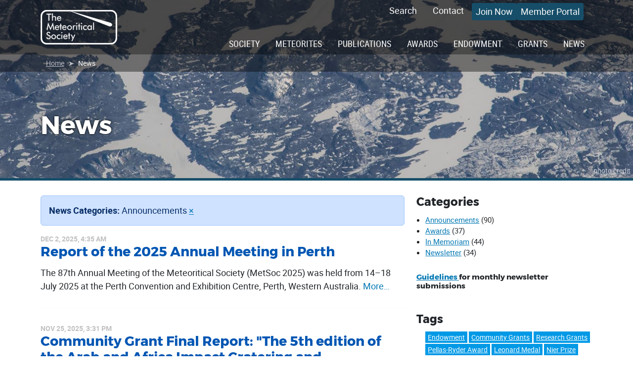

--- FILE ---
content_type: text/html; charset=UTF-8
request_url: https://meteoritical.org/news/news_categories/1641922310511/announcements
body_size: 5360
content:

<!DOCTYPE html>
<html lang="en">
	<head>
		

	<meta property="og:site_name" content="Meteoritical Society">
	<meta property="og:locale" content="en_US">
	<meta property="og:type" content="website">
	<meta property="og:title" content="News">
	<meta property="og:description" content="Latest announcements and updates.">
	<meta property="og:url" content="https://meteoritical.org/news">
	
<title>News :: Meteoritical Society</title>

<meta http-equiv="content-type" content="text/html; charset=UTF-8">
<meta name="description" content="Latest announcements and updates.">
<meta name="generator" content="Concrete CMS">
<meta name="msapplication-TileImage" content="https://meteoritical.org/application/files/4916/0408/4831/favicon-win8.png">
<link rel="shortcut icon" href="https://meteoritical.org/application/files/1616/0408/4843/favicon.ico" type="image/x-icon">
<link rel="icon" href="https://meteoritical.org/application/files/1616/0408/4843/favicon.ico" type="image/x-icon">
<link rel="apple-touch-icon" href="https://meteoritical.org/application/files/9616/0408/4837/favicon-iphone.png">
<script type="text/javascript">
    var CCM_DISPATCHER_FILENAME = "/index.php";
    var CCM_CID = 187;
    var CCM_EDIT_MODE = false;
    var CCM_ARRANGE_MODE = false;
    var CCM_IMAGE_PATH = "/concrete/images";
    var CCM_APPLICATION_URL = "https://meteoritical.org";
    var CCM_REL = "";
    var CCM_ACTIVE_LOCALE = "en_US";
    var CCM_USER_REGISTERED = false;
</script>

<script type="text/javascript">var stripe_publishable_key = 'pk_live_51HfQnSBM5Llrv9YdV0rsQjLEav1nfW0f0atAdXXWaTdxadO6CaEJ7jloVZOlxTnJBia4WO16JJSqkbwo5c4Iyngc002Dvbu1Sb'</script>
<link href="https://meteoritical.org/rss/news" rel="alternate" type="application/rss+xml">
<meta name="twitter:card" content="summary_large_image" />
<link href="/concrete/css/fontawesome/all.css?ccm_nocache=4ab62bc03b519445ab18057a375f2b2d5b7b3a19" rel="stylesheet" type="text/css" media="all">
<script type="text/javascript" src="/concrete/js/jquery.js?ccm_nocache=4ab62bc03b519445ab18057a375f2b2d5b7b3a19"></script>
<link href="/application/files/cache/css/6d8e5c9a68b0bb2aba2797b323cd256a9d533a60.css?ccm_nocache=4ab62bc03b519445ab18057a375f2b2d5b7b3a19" rel="stylesheet" type="text/css" media="all" data-source="/application/themes/meteoritical/css/app.css?ccm_nocache=4ab62bc03b519445ab18057a375f2b2d5b7b3a19">
<!-- Global site tag (gtag.js) - Google Analytics -->
<script async src="https://www.googletagmanager.com/gtag/js?id=UA-126209699-1"></script>
<script>
  window.dataLayer = window.dataLayer || [];
  function gtag(){dataLayer.push(arguments);}
  gtag('js', new Date());

  gtag('config', 'UA-126209699-1');
</script>		<meta name="viewport" content="width=device-width, initial-scale=1, shrink-to-fit=no">
	</head>

	<body>
		<div class="ccm-page ccm-page-id-187 page-type-page page-template-sidebar news ">
			<header class="site-header" style="background-image:url('https://meteoritical.org/application/files/1316/0135/2785/Manicouagan_Crater.jpg')"> 				<nav class="site-nav">
					<div class="container">
						<div class="navbar navbar-dark navbar-expand-md">
							<a class="navbar-brand" href="/"><img src="/application/themes/meteoritical/images/logo-header.svg" alt="Meteoritical Society" title="Home"></a>
							<button class="navbar-toggler" type="button" data-bs-toggle="collapse" data-bs-target="#core-nav-dropdown" aria-controls="core-nav-dropdown" aria-expanded="false" aria-label="Toggle navigation">
								<span class="navbar-toggler-icon"></span>
							</button>
							<div class="collapse navbar-collapse" id="core-nav-dropdown">
								

    <ul class="navbar-nav core-nav"><li class="nav-item dropdown"><a href="https://meteoritical.org/society" target="_self" class="nav-link">Society</a><div class="dropdown-menu"><a href="https://meteoritical.org/society/membership" target="_self" class="dropdown-item ">Membership</a><a href="https://meteoritical.org/society/leadership" target="_self" class="dropdown-item ">Leadership</a><a href="https://meteoritical.org/society/governance" target="_self" class="dropdown-item ">Governance</a><a href="https://meteoritical.org/society/history" target="_self" class="dropdown-item ">History</a><a href="https://meteoritical.org/society/annual-meetings" target="_self" class="dropdown-item ">Annual Meetings</a><a href="https://meteoritical.org/society/ed-scott-lecture-series" target="_self" class="dropdown-item ">Ed Scott Lecture Series</a><a href="https://meteoritical.org/society/affiliated-organizations" target="_self" class="dropdown-item ">Affiliated Organizations</a><a href="https://meteoritical.org/society/resources" target="_self" class="dropdown-item ">Resources</a><a href="https://meteoritical.org/society/logos" target="_self" class="dropdown-item ">Logos</a></div></li><li class="nav-item dropdown"><a href="https://meteoritical.org/meteorites" target="_self" class="nav-link">Meteorites</a><div class="dropdown-menu"><a href="https://meteoritical.org/meteorites/meteorite-names" target="_self" class="dropdown-item ">Meteorite Names</a><a href="https://meteoritical.org/meteorites/lunar-samples" target="_self" class="dropdown-item ">Lunar Samples</a><a href="https://meteoritical.org/meteorites/tektites" target="_self" class="dropdown-item ">Tektites</a><a href="https://meteoritical.org/meteorites/dust" target="_self" class="dropdown-item ">Dust</a></div></li><li class="nav-item dropdown"><a href="https://meteoritical.org/publications" target="_self" class="nav-link">Publications</a><div class="dropdown-menu"><a href="https://meteoritical.org/publications/meteoritics-and-planetary-science" target="_self" class="dropdown-item ">Meteoritics and Planetary Science</a><a href="https://meteoritical.org/publications/geochimica-et-cosmochimica-acta" target="_self" class="dropdown-item ">Geochimica et Cosmochimica Acta</a><a href="https://meteoritical.org/publications/meteoritical-bulletin" target="_self" class="dropdown-item ">The Meteoritical Bulletin</a><a href="https://meteoritical.org/publications/elements" target="_self" class="dropdown-item ">Elements</a><a href="https://meteoritical.org/publications/meteoritical-society-yearly-reports" target="_self" class="dropdown-item ">Meteoritical Society Yearly Reports</a><a href="https://meteoritical.org/publications/newsletter-submission-guidelines" target="_self" class="dropdown-item ">Monthly Newsletter Submission Guidelines</a></div></li><li class="nav-item dropdown"><a href="https://meteoritical.org/awards" target="_self" class="nav-link">Awards</a><div class="dropdown-menu"><a href="https://meteoritical.org/awards/leonard-medal" target="_self" class="dropdown-item ">Leonard Medal</a><a href="https://meteoritical.org/awards/barringer-award" target="_self" class="dropdown-item ">Barringer Award</a><a href="https://meteoritical.org/nier-prize" target="_self" class="dropdown-item ">Nier Prize</a><a href="https://meteoritical.org/awards/service-award" target="_self" class="dropdown-item ">Service Award</a><a href="https://meteoritical.org/awards/jessberger-award" target="_self" class="dropdown-item ">Jessberger Award</a><a href="https://meteoritical.org/awards/fellows" target="_self" class="dropdown-item ">Fellows</a><a href="https://meteoritical.org/awards/mckay-and-wiley-awards" target="_self" class="dropdown-item ">McKay and Wiley Awards</a><a href="https://meteoritical.org/awards/pellas-ryder-award" target="_self" class="dropdown-item ">Pellas-Ryder Award</a><a href="https://meteoritical.org/awards/annual-meeting-travel-awards" target="_self" class="dropdown-item ">Annual Meeting Travel Awards</a></div></li><li class="nav-item dropdown"><a href="https://meteoritical.org/endowment" target="_self" class="nav-link">Endowment</a><div class="dropdown-menu"><a href="https://meteoritical.org/endowment/general-endowment-fund" target="_self" class="dropdown-item ">General Endowment Fund and Grants</a><a href="https://meteoritical.org/endowment/individual-endowment-funds" target="_self" class="dropdown-item ">Individual Endowment Funds</a><a href="https://meteoritical.org/endowment/gifts-and-contributions" target="_self" class="dropdown-item ">Gifts and Contributions</a></div></li><li class="nav-item dropdown"><a href="https://meteoritical.org/grants" target="_self" class="nav-link">Grants</a><div class="dropdown-menu"><a href="https://meteoritical.org/grants/barringer-family-fund-meteorite-impact-research" target="_self" class="dropdown-item ">Barringer Fund</a></div></li><li class="nav-item active active"><a href="https://meteoritical.org/news" target="_self" class="nav-link">News</a></li></ul>
								<ul class="navbar-nav utility-nav">
									<li class="nav-item">
										<a class="nav-link" href="/search">Search</a>
									</li>
									<li class="nav-item">
										<a class="nav-link" href="/contact">Contact</a>
									</li>
									<li class="nav-item">
										<a class="nav-link btn btn-primary btn-sm" href="/join">Join Now</a>
									</li>
									<li class="nav-item">
										<a class="nav-link btn btn-primary btn-sm" href="/membership">Member Portal</a>
									</li>
								</ul>
							</div>
						</div>
					</div>
				</nav>
				<a class="photo-credit-link" href="/photo-credits">photo credit</a>

	<nav class="path-nav">
		<div class="container">
			<ol class="breadcrumb"><li class="breadcrumb-item"><a href="https://meteoritical.org/" target="_self">Home</a></li><li class="breadcrumb-item active" aria-current="page">News</li></ol>		</div>
	</nav>
		<div class="page-title container">
		<h1>News</h1>
	</div>
</header> 
<main>
	<article class="container">
		<div class="row">
			<div class="col">
				

    	<div class="posts-list">
					<div class="alert alert-primary alert-dismissible" role="alert">
				<strong>News Categories:</strong> Announcements				<a href="https://meteoritical.org/news" class="close" aria-label="Remove Filter">
					<span aria-hidden="true">×</span>
				</a>
			</div>
		
		
			<a href="https://meteoritical.org/news/report-2025-annual-meeting-perth" target="_self" class="post compound">
				<div class="post-meta">
					<div class="post-date">Dec 2, 2025, 4:35 AM</div>
				</div>
				<h2 class="indicator">Report of the 2025 Annual Meeting in Perth</h2>
				<div class="post-media">
										<p class="post-description">
						The 87th Annual Meeting of the Meteoritical Society (MetSoc 2025) was held from 14–18 July 2025 at the Perth Convention and Exhibition Centre, Perth, Western Australia.						<span class="post-more">More…</span>
					</p>
				</div>
			</a>
			<hr />
		
			<a href="https://meteoritical.org/news/final-grant-report-5th-edition-arab-and-africa-impact-cratering-and-astrogeology-conference" target="_self" class="post compound">
				<div class="post-meta">
					<div class="post-date">Nov 25, 2025, 3:31 PM</div>
				</div>
				<h2 class="indicator">Community Grant Final Report: &quot;The 5th edition of the Arab and Africa Impact Cratering and Astrogeology Conference&quot;</h2>
				<div class="post-media">
											<div class="post-thumbnail">
							<img src="https://meteoritical.org/application/files/thumbnails/ws_sm/2017/6410/6560/Picture1.webp" alt="Picture1" width="576" height="576">						</div>
										<p class="post-description">
						Final report for community grant submitted by Marian Sapah, University of Ghana						<span class="post-more">More…</span>
					</p>
				</div>
			</a>
			<hr />
		
			<a href="https://meteoritical.org/news/final-grant-report-genesis-mafic-granophyre-impact-melt-rock-vredefort-impact-structure-south-africa" target="_self" class="post compound">
				<div class="post-meta">
					<div class="post-date">Nov 25, 2025, 3:26 PM</div>
				</div>
				<h2 class="indicator">Research Grant Final Report: &quot;Genesis of the Mafic Granophyre impact melt rock, Vredefort impact structure, South Africa&quot;</h2>
				<div class="post-media">
										<p class="post-description">
						Final report for research grant submitted by Yeimmy Alejandra Gutierrez Pardo, University of Brazil						<span class="post-more">More…</span>
					</p>
				</div>
			</a>
			<hr />
		
			<a href="https://meteoritical.org/news/research-grant-final-report-impacting-exotic-ices" target="_self" class="post compound">
				<div class="post-meta">
					<div class="post-date">Nov 10, 2025, 2:28 PM</div>
				</div>
				<h2 class="indicator">Research Grant Final Report: &quot;Impacting Exotic Ices&quot;</h2>
				<div class="post-media">
										<p class="post-description">
						Final report submitted by Dr. Luke Alesbrook, University of Kent						<span class="post-more">More…</span>
					</p>
				</div>
			</a>
			<hr />
		
			<a href="https://meteoritical.org/news/community-grant-report-student-travel-funding-9th-planetary-defense-conference" target="_self" class="post compound">
				<div class="post-meta">
					<div class="post-date">Oct 10, 2025, 12:58 PM</div>
				</div>
				<h2 class="indicator">Community Grant Report: &quot;Student Travel Funding for the 9th Planetary Defense Conference&quot;</h2>
				<div class="post-media">
											<div class="post-thumbnail">
							<img src="https://meteoritical.org/application/files/thumbnails/ws_sm/6817/6011/9315/PDC.webp" alt="PDC" width="576" height="576">						</div>
										<p class="post-description">
						Final report of project submitted by Terik Daly, Johns Hopkins University						<span class="post-more">More…</span>
					</p>
				</div>
			</a>
			<hr />
		
			<a href="https://meteoritical.org/news/statement-nominated-vice-president-sara-russell" target="_self" class="post compound">
				<div class="post-meta">
					<div class="post-date">Sep 30, 2025, 3:28 AM</div>
				</div>
				<h2 class="indicator">Statement from Nominated Vice-President Sara Russell</h2>
				<div class="post-media">
										<p class="post-description">
						This is the statement written by the nominated Vice-President Sara Russell, who is nominated to begin the role of Vice-President in January 2027.						<span class="post-more">More…</span>
					</p>
				</div>
			</a>
			<hr />
		
			<a href="https://meteoritical.org/news/slate-nominated-officers-and-councilors-2027" target="_self" class="post compound">
				<div class="post-meta">
					<div class="post-date">Sep 30, 2025, 2:49 AM</div>
				</div>
				<h2 class="indicator">Slate of Nominated Officers and Councilors for 2027</h2>
				<div class="post-media">
										<p class="post-description">
						The slate of Officers and Councilors put forward by the Nominating Committee is announced. These candidates would start their positions in 2027.						<span class="post-more">More…</span>
					</p>
				</div>
			</a>
			<hr />
		
			<a href="https://meteoritical.org/news/meteorites-and-early-solar-system-iii" target="_self" class="post compound">
				<div class="post-meta">
					<div class="post-date">Sep 16, 2025, 7:20 AM</div>
				</div>
				<h2 class="indicator">Meteorites and the Early Solar System III</h2>
				<div class="post-media">
										<p class="post-description">
						Join the Meteorites and the Early Solar System III Community						<span class="post-more">More…</span>
					</p>
				</div>
			</a>
			<hr />
		
			<a href="https://meteoritical.org/news/five-new-meteoritical-society-community-grants-awarded" target="_self" class="post compound">
				<div class="post-meta">
					<div class="post-date">Jul 31, 2025, 10:27 AM</div>
				</div>
				<h2 class="indicator">Five new Meteoritical Society  Community Grants Awarded</h2>
				<div class="post-media">
										<p class="post-description">
						Five new Meteoritical Society  Community Grants Awarded						<span class="post-more">More…</span>
					</p>
				</div>
			</a>
			<hr />
		
			<a href="https://meteoritical.org/news/five-new-meteoritical-society-research-grants-awarded" target="_self" class="post compound">
				<div class="post-meta">
					<div class="post-date">Jul 31, 2025, 10:12 AM</div>
				</div>
				<h2 class="indicator">Five new Meteoritical Society  Research Grants Awarded</h2>
				<div class="post-media">
										<p class="post-description">
						Five new Meteoritical Society  Research Grants Awarded						<span class="post-more">More…</span>
					</p>
				</div>
			</a>
			<hr />
		
		<div class="ccm-pagination-wrapper"><ul class="pagination"><li class="page-item prev disabled"><span class="page-link">Newer →</span></li><li class="page-item active"><span class="page-link">1 <span class="visually-hidden">(current)</span></span></li><li class="page-item"><a class="page-link" href="/news/news_categories/1641922310511/announcements?ccm_paging_p_b3339=2&amp;ccm_order_by_b3339=cv.cvDatePublic&amp;ccm_order_by_direction_b3339=desc">2</a></li><li class="page-item"><a class="page-link" href="/news/news_categories/1641922310511/announcements?ccm_paging_p_b3339=3&amp;ccm_order_by_b3339=cv.cvDatePublic&amp;ccm_order_by_direction_b3339=desc">3</a></li><li class="page-item"><a class="page-link" href="/news/news_categories/1641922310511/announcements?ccm_paging_p_b3339=4&amp;ccm_order_by_b3339=cv.cvDatePublic&amp;ccm_order_by_direction_b3339=desc">4</a></li><li class="page-item"><a class="page-link" href="/news/news_categories/1641922310511/announcements?ccm_paging_p_b3339=5&amp;ccm_order_by_b3339=cv.cvDatePublic&amp;ccm_order_by_direction_b3339=desc">5</a></li><li class="page-item"><a class="page-link" href="/news/news_categories/1641922310511/announcements?ccm_paging_p_b3339=6&amp;ccm_order_by_b3339=cv.cvDatePublic&amp;ccm_order_by_direction_b3339=desc">6</a></li><li class="page-item"><a class="page-link" href="/news/news_categories/1641922310511/announcements?ccm_paging_p_b3339=7&amp;ccm_order_by_b3339=cv.cvDatePublic&amp;ccm_order_by_direction_b3339=desc">7</a></li><li class="page-item"><a class="page-link" href="/news/news_categories/1641922310511/announcements?ccm_paging_p_b3339=8&amp;ccm_order_by_b3339=cv.cvDatePublic&amp;ccm_order_by_direction_b3339=desc">8</a></li><li class="page-item"><a class="page-link" href="/news/news_categories/1641922310511/announcements?ccm_paging_p_b3339=9&amp;ccm_order_by_b3339=cv.cvDatePublic&amp;ccm_order_by_direction_b3339=desc">9</a></li><li class="page-item next"><a class="page-link" href="/news/news_categories/1641922310511/announcements?ccm_paging_p_b3339=2&amp;ccm_order_by_b3339=cv.cvDatePublic&amp;ccm_order_by_direction_b3339=desc" rel="next">← Older</a></li></ul></div>	</div>

			</div>
			<aside class="sidebar col-md-4">
				

    <div class="posts-filter"><h2>Categories</h2><ul><li class=""><a href="https://meteoritical.org/news/news_categories/1641922310511/announcements">Announcements</a> (90)</li><li class=""><a href="https://meteoritical.org/news/news_categories/1641922338771/awards">Awards</a> (37)</li><li class=""><a href="https://meteoritical.org/news/news_categories/1601957829185/in_memoriam">In Memoriam</a> (44)</li><li class=""><a href="https://meteoritical.org/news/news_categories/1691612268701/newsletter">Newsletter</a> (34)</li></ul></div>


    <h4><a href="https://meteoritical.org/publications/newsletter-submission-guidelines">Guidelines </a>for monthly newsletter submissions</h4>

<p>&nbsp;</p>



    
	<div class="posts-filter">
					<h2>Tags</h2>
							<ul class="tag-cloud">
									<li >
						<a href="https://meteoritical.org/news/news_tags/298/endowment" class="common" >
							Endowment						</a>
					</li>
									<li >
						<a href="https://meteoritical.org/news/news_tags/313/community_grants" class="common" >
							Community Grants						</a>
					</li>
									<li >
						<a href="https://meteoritical.org/news/news_tags/312/research_grants" class="common" >
							Research Grants						</a>
					</li>
									<li >
						<a href="https://meteoritical.org/news/news_tags/5/pellas_ryder_award" class="common" >
							Pellas-Ryder Award						</a>
					</li>
									<li >
						<a href="https://meteoritical.org/news/news_tags/6/leonard_medal" class="common" >
							Leonard Medal						</a>
					</li>
									<li >
						<a href="https://meteoritical.org/news/news_tags/7/nier_prize" class="common" >
							Nier Prize						</a>
					</li>
									<li >
						<a href="https://meteoritical.org/news/news_tags/10/service_award" class="common" >
							Service Award						</a>
					</li>
									<li >
						<a href="https://meteoritical.org/news/news_tags/32/meetings" class="common" >
							Meetings						</a>
					</li>
									<li >
						<a href="https://meteoritical.org/news/news_tags/4/barringer_award" class="common" >
							Barringer Award						</a>
					</li>
									<li >
						<a href="https://meteoritical.org/news/news_tags/11/wiley_awards" class="common" >
							Wiley Awards						</a>
					</li>
									<li >
						<a href="https://meteoritical.org/news/news_tags/297/mckay" class="common" >
							McKay						</a>
					</li>
									<li >
						<a href="https://meteoritical.org/news/news_tags/8/jessberger_award" class="common" >
							Jessberger Award						</a>
					</li>
									<li >
						<a href="https://meteoritical.org/news/news_tags/315/fellows" class="uncommon" >
							Fellows						</a>
					</li>
									<li >
						<a href="https://meteoritical.org/news/news_tags/299/newsletter" class="uncommon" >
							Newsletter						</a>
					</li>
									<li >
						<a href="https://meteoritical.org/news/news_tags/314/gca" class="very-uncommon" >
							GCA						</a>
					</li>
							</ul>
			</div>



    
	<div class="posts-filter">
					<h2>Archives</h2>
							<select onchange="window.location=this.value" class="custom-select">
				<option value="https://meteoritical.org/news">All Months</option>
									<option value="https://meteoritical.org/news/2026/01" >
						January 2026					</option>
									<option value="https://meteoritical.org/news/2025/12" >
						December 2025					</option>
									<option value="https://meteoritical.org/news/2025/11" >
						November 2025					</option>
									<option value="https://meteoritical.org/news/2025/10" >
						October 2025					</option>
									<option value="https://meteoritical.org/news/2025/09" >
						September 2025					</option>
									<option value="https://meteoritical.org/news/2025/08" >
						August 2025					</option>
									<option value="https://meteoritical.org/news/2025/07" >
						July 2025					</option>
									<option value="https://meteoritical.org/news/2025/06" >
						June 2025					</option>
									<option value="https://meteoritical.org/news/2025/05" >
						May 2025					</option>
									<option value="https://meteoritical.org/news/2025/04" >
						April 2025					</option>
									<option value="https://meteoritical.org/news/2025/03" >
						March 2025					</option>
									<option value="https://meteoritical.org/news/2025/02" >
						February 2025					</option>
									<option value="https://meteoritical.org/news/2025/01" >
						January 2025					</option>
									<option value="https://meteoritical.org/news/2024/12" >
						December 2024					</option>
									<option value="https://meteoritical.org/news/2024/11" >
						November 2024					</option>
									<option value="https://meteoritical.org/news/2024/10" >
						October 2024					</option>
									<option value="https://meteoritical.org/news/2024/09" >
						September 2024					</option>
									<option value="https://meteoritical.org/news/2024/08" >
						August 2024					</option>
									<option value="https://meteoritical.org/news/2024/07" >
						July 2024					</option>
									<option value="https://meteoritical.org/news/2024/06" >
						June 2024					</option>
									<option value="https://meteoritical.org/news/2024/05" >
						May 2024					</option>
									<option value="https://meteoritical.org/news/2024/04" >
						April 2024					</option>
									<option value="https://meteoritical.org/news/2024/03" >
						March 2024					</option>
									<option value="https://meteoritical.org/news/2024/02" >
						February 2024					</option>
									<option value="https://meteoritical.org/news/2024/01" >
						January 2024					</option>
									<option value="https://meteoritical.org/news/2023/12" >
						December 2023					</option>
									<option value="https://meteoritical.org/news/2023/11" >
						November 2023					</option>
									<option value="https://meteoritical.org/news/2023/10" >
						October 2023					</option>
									<option value="https://meteoritical.org/news/2023/09" >
						September 2023					</option>
									<option value="https://meteoritical.org/news/2023/08" >
						August 2023					</option>
									<option value="https://meteoritical.org/news/2023/07" >
						July 2023					</option>
									<option value="https://meteoritical.org/news/2023/06" >
						June 2023					</option>
									<option value="https://meteoritical.org/news/2023/05" >
						May 2023					</option>
									<option value="https://meteoritical.org/news/2023/04" >
						April 2023					</option>
									<option value="https://meteoritical.org/news/2023/03" >
						March 2023					</option>
									<option value="https://meteoritical.org/news/2023/02" >
						February 2023					</option>
									<option value="https://meteoritical.org/news/2023/01" >
						January 2023					</option>
									<option value="https://meteoritical.org/news/2022/11" >
						November 2022					</option>
									<option value="https://meteoritical.org/news/2022/07" >
						July 2022					</option>
									<option value="https://meteoritical.org/news/2022/02" >
						February 2022					</option>
									<option value="https://meteoritical.org/news/2022/01" >
						January 2022					</option>
									<option value="https://meteoritical.org/news/2021/12" >
						December 2021					</option>
									<option value="https://meteoritical.org/news/2021/11" >
						November 2021					</option>
									<option value="https://meteoritical.org/news/2021/10" >
						October 2021					</option>
									<option value="https://meteoritical.org/news/2021/09" >
						September 2021					</option>
									<option value="https://meteoritical.org/news/2021/07" >
						July 2021					</option>
									<option value="https://meteoritical.org/news/2021/06" >
						June 2021					</option>
									<option value="https://meteoritical.org/news/2021/05" >
						May 2021					</option>
									<option value="https://meteoritical.org/news/2021/04" >
						April 2021					</option>
									<option value="https://meteoritical.org/news/2021/03" >
						March 2021					</option>
									<option value="https://meteoritical.org/news/2021/02" >
						February 2021					</option>
									<option value="https://meteoritical.org/news/2021/01" >
						January 2021					</option>
									<option value="https://meteoritical.org/news/2020/12" >
						December 2020					</option>
									<option value="https://meteoritical.org/news/2020/10" >
						October 2020					</option>
									<option value="https://meteoritical.org/news/2020/09" >
						September 2020					</option>
									<option value="https://meteoritical.org/news/2020/08" >
						August 2020					</option>
									<option value="https://meteoritical.org/news/2020/06" >
						June 2020					</option>
									<option value="https://meteoritical.org/news/2020/05" >
						May 2020					</option>
									<option value="https://meteoritical.org/news/2020/04" >
						April 2020					</option>
									<option value="https://meteoritical.org/news/2020/03" >
						March 2020					</option>
									<option value="https://meteoritical.org/news/2020/02" >
						February 2020					</option>
									<option value="https://meteoritical.org/news/2019/10" >
						October 2019					</option>
									<option value="https://meteoritical.org/news/2019/06" >
						June 2019					</option>
									<option value="https://meteoritical.org/news/2019/05" >
						May 2019					</option>
									<option value="https://meteoritical.org/news/2018/09" >
						September 2018					</option>
									<option value="https://meteoritical.org/news/2018/06" >
						June 2018					</option>
									<option value="https://meteoritical.org/news/2018/05" >
						May 2018					</option>
									<option value="https://meteoritical.org/news/2018/04" >
						April 2018					</option>
									<option value="https://meteoritical.org/news/2018/02" >
						February 2018					</option>
									<option value="https://meteoritical.org/news/2018/01" >
						January 2018					</option>
									<option value="https://meteoritical.org/news/2017/11" >
						November 2017					</option>
									<option value="https://meteoritical.org/news/2017/09" >
						September 2017					</option>
									<option value="https://meteoritical.org/news/2017/06" >
						June 2017					</option>
									<option value="https://meteoritical.org/news/2016/07" >
						July 2016					</option>
									<option value="https://meteoritical.org/news/2016/06" >
						June 2016					</option>
									<option value="https://meteoritical.org/news/2016/04" >
						April 2016					</option>
									<option value="https://meteoritical.org/news/2015/11" >
						November 2015					</option>
									<option value="https://meteoritical.org/news/2015/07" >
						July 2015					</option>
									<option value="https://meteoritical.org/news/2015/06" >
						June 2015					</option>
									<option value="https://meteoritical.org/news/2015/03" >
						March 2015					</option>
							</select>
			</div>

			</aside>
		</div>
	</article>
</main>

			<footer class="footer site-footer mt-auto blue">
				<div class="container">
					<div class="row">
						<div class="col-md footer-feature">
							

    <h2 class="h3">Join the Meteoritical Society</h2>

<p>Membership connects you to scientists and amateur enthusiasts from around the world, and gives you access to the latest published research. If you support meteoritics, you&#39;re eligible. Membership categories include special rates for students, retirees and developing countries.</p>

<p><a class="btn btn-primary" href="https://meteoritical.org/society/membership">Get More Information</a></p>

						</div>
						<div class="col-md footer-news">
							

    <h2 class="h3">Latest News</h2>



    	<ul>
					<li>
				<small>Dec 2, 2025, 4:35 AM</small>
				<a href="https://meteoritical.org/news/report-2025-annual-meeting-perth" target="_self" class="post">Report of the 2025 Annual Meeting in Perth</h2></a>
			</li>
					<li>
				<small>Nov 25, 2025, 3:31 PM</small>
				<a href="https://meteoritical.org/news/final-grant-report-5th-edition-arab-and-africa-impact-cratering-and-astrogeology-conference" target="_self" class="post">Community Grant Final Report: &quot;The 5th edition of the Arab and Africa Impact Cratering and Astrogeology Conference&quot;</h2></a>
			</li>
					<li>
				<small>Nov 25, 2025, 3:26 PM</small>
				<a href="https://meteoritical.org/news/final-grant-report-genesis-mafic-granophyre-impact-melt-rock-vredefort-impact-structure-south-africa" target="_self" class="post">Research Grant Final Report: &quot;Genesis of the Mafic Granophyre impact melt rock, Vredefort impact structure, South Africa&quot;</h2></a>
			</li>
					<li>
				<small>Nov 10, 2025, 2:28 PM</small>
				<a href="https://meteoritical.org/news/research-grant-final-report-impacting-exotic-ices" target="_self" class="post">Research Grant Final Report: &quot;Impacting Exotic Ices&quot;</h2></a>
			</li>
			</ul>

						</div>
						<div class="col-md footer-connect">
							<img class="footer-logo" src="/application/themes/meteoritical/images/logo-header.svg" alt="The Meteoritical Society">
							

    <ul>
	<li><a href="https://twitter.com/MeteoriticalSoc">Twitter</a></li>
	<li><a href="https://www.instagram.com/meteoriticalsociety/">Instagram</a></li>
	<li><a href="https://www.facebook.com/profile.php?id=100067441583743">Facebook</a></li>
	<li><a href="https://www.linkedin.com/company/meteoritical-society/">LinkedIn</a></li>
	<li><a href="https://youtube.com/@MeteoriticalSociety">YouTube</a></li>
</ul>

							<small>
								<a href="/privacy">Privacy Policy</a> | <a href="/photo-credits">Photo Credits</a><br>
								&copy; 2005-<script type="text/javascript">document.write(new Date().getFullYear());</script> The Meteoritical Society
							</small>
						</div>
					</div>
				</div>
			</footer>
		</div> 		<script type="text/javascript" src="/concrete/js/vue.js?ccm_nocache=4ab62bc03b519445ab18057a375f2b2d5b7b3a19"></script>
<script type="text/javascript" src="/concrete/js/bootstrap.js?ccm_nocache=13cb31f76c7b8d2dcb1b7636bffc402f3f28f1a4"></script>
<script type="text/javascript" src="/concrete/js/moment.js?ccm_nocache=4ab62bc03b519445ab18057a375f2b2d5b7b3a19"></script>
<script type="text/javascript" src="/application/files/cache/js/89cf005458f5e57c9d13f528133c69fa8223b8f8.js?ccm_nocache=4ab62bc03b519445ab18057a375f2b2d5b7b3a19" data-source="/ccm/assets/localization/moment/js /application/themes/meteoritical/js/app.js?ccm_nocache=4ab62bc03b519445ab18057a375f2b2d5b7b3a19"></script>
	</body>
</html>

--- FILE ---
content_type: image/svg+xml
request_url: https://meteoritical.org/application/themes/meteoritical/images/logo-header.svg
body_size: 7453
content:
<svg xmlns="http://www.w3.org/2000/svg" viewBox="0 0 501 226.08">
  <path d="M488.88 12.54A39.12 39.12 0 0 0 460.7.5H40.3a39.12 39.12 0 0 0-28.18 12.04A41.4 41.4 0 0 0 .5 41.42v143.24a41.4 41.4 0 0 0 11.62 28.88 39.12 39.12 0 0 0 28.18 12.04h420.4a39.12 39.12 0 0 0 28.18-12.04 41.4 41.4 0 0 0 11.62-28.88V41.43a41.4 41.4 0 0 0-11.62-28.89zm2.57 28.89v143.23a32.35 32.35 0 0 1-9.04 22.59 30.14 30.14 0 0 1-21.71 9.28H40.3a30.14 30.14 0 0 1-21.7-9.28 32.35 32.35 0 0 1-9.04-22.6V41.43a32.36 32.36 0 0 1 9.04-22.58 30.14 30.14 0 0 1 21.7-9.29h156.84l249.16 96.01.66.28.37.14.2.08.43.15.46.15 1.1.32.5.13.42.1.47.1.7.13.53.08.54.07.46.05.37.03.75.04.68.02h.37l.75-.02.6-.04.53-.06.54-.06.6-.1.38-.08.6-.13.68-.18.68-.22.6-.21.7-.3.55-.28.48-.26.46-.28.6-.4.47-.37.52-.46.37-.36.43-.49.52-.68.4-.64.27-.5.28-.65.2-.6.2-.79.12-.75.05-.69v-.67l-.05-.72-.05-.36-.1-.52-.17-.7-.13-.46-.13-.35-.2-.53-.26-.58-.33-.65-.66-1.08-.39-.55-.27-.35-.85-1-1.02-1-.72-.64-.99-.77-.56-.4-.6-.39-.8-.48-.52-.28-.46-.25-.6-.29-.95-.41-.74-.3-.9-.3-1.62-.47L200.9 9.55h259.8a30.14 30.14 0 0 1 21.7 9.28 32.35 32.35 0 0 1 9.04 22.6zM202.49 203.41l7.57-16.36-10.96-25.17h5.52l8.12 20.05 8.6-20.05h5.26l-18.73 41.53m-23.44-37.6h-5.12v-3.93h5.12v-11.26h4.88v11.26h5.13v3.94h-5.13v23.98h-4.88zm-7.93 10.75h-22.12v.43a10.2 10.2 0 0 0 2.56 7.24 8.69 8.69 0 0 0 6.69 2.76 8.87 8.87 0 0 0 5.06-1.51 13.18 13.18 0 0 0 4-4.56l3.62 2.43a13.98 13.98 0 0 1-12.93 7.64 13.48 13.48 0 0 1-10.31-4.21q-3.94-4.22-3.94-11.05a15.12 15.12 0 0 1 3.9-10.74 13.14 13.14 0 0 1 10.05-4.17 12.63 12.63 0 0 1 9.8 3.97q3.61 3.96 3.62 10.83zm-5.12-3.87a8.03 8.03 0 0 0-2.46-5.7 8.68 8.68 0 0 0-6.05-2 8.17 8.17 0 0 0-8.49 7.7zm-34.7 17.1v-27.91h4.82v27.92zm-1.12-41.37a3.37 3.37 0 0 1 1.02-2.45 3.41 3.41 0 0 1 2.5-1.02 3.32 3.32 0 0 1 2.45 1.04 3.44 3.44 0 0 1 1.02 2.5 3.28 3.28 0 0 1-1.01 2.43 3.32 3.32 0 0 1-2.47 1.01 3.4 3.4 0 0 1-2.49-1 3.37 3.37 0 0 1-1.02-2.5zm-5.77 34.76v5.55a14.76 14.76 0 0 1-4.26 1.7 22.02 22.02 0 0 1-5.1.56 13.8 13.8 0 0 1-10.42-4.1q-3.95-4.11-3.95-10.78a15.15 15.15 0 0 1 4.1-10.97 13.83 13.83 0 0 1 10.45-4.26 21.03 21.03 0 0 1 4.53.5 18.95 18.95 0 0 1 4.17 1.42v5.13a15.81 15.81 0 0 0-3.78-1.82 12.93 12.93 0 0 0-3.97-.62 9.98 9.98 0 0 0-7.54 2.94 10.82 10.82 0 0 0-2.83 7.83 9.85 9.85 0 0 0 2.85 7.2 9.65 9.65 0 0 0 7.15 2.9 12.14 12.14 0 0 0 4.24-.76 18.3 18.3 0 0 0 4.36-2.42zm-59.21-7.26a15.12 15.12 0 0 1 1.12-5.81 15.2 15.2 0 0 1 8.21-8.12 15.55 15.55 0 0 1 5.86-1.11 15.04 15.04 0 0 1 5.78 1.12 15.64 15.64 0 0 1 4.96 3.3 14.27 14.27 0 0 1 3.3 4.84 15.04 15.04 0 0 1 1.13 5.78 14.81 14.81 0 0 1-1.13 5.74 14.36 14.36 0 0 1-3.3 4.8 15.75 15.75 0 0 1-4.99 3.37 14.76 14.76 0 0 1-5.75 1.15A15.16 15.16 0 0 1 75 186.56a15.55 15.55 0 0 1-3.3-4.87 14.8 14.8 0 0 1-1.13-5.77zm5.06 0a10.4 10.4 0 0 0 2.96 7.48 9.62 9.62 0 0 0 7.17 3.07 9.48 9.48 0 0 0 7.12-3.07 11.04 11.04 0 0 0 0-14.97 9.88 9.88 0 0 0-14.3 0 10.38 10.38 0 0 0-2.95 7.49zm-18.19-10.93a15.21 15.21 0 0 1 6.58 4.94 12.24 12.24 0 0 1 2.21 7.29 13.14 13.14 0 0 1-3.91 9.93q-3.92 3.77-10.4 3.77a14.26 14.26 0 0 1-8.85-2.7 13.36 13.36 0 0 1-4.81-7.67l4.81-2.39a12.04 12.04 0 0 0 3.22 6.15 7.95 7.95 0 0 0 5.63 2.1 9.12 9.12 0 0 0 6.47-2.3 7.83 7.83 0 0 0 2.47-6 8.22 8.22 0 0 0-1.72-5.2 13.13 13.13 0 0 0-5.2-3.74l-5.43-2.33a15.35 15.35 0 0 1-6.64-4.79 11.37 11.37 0 0 1-2.18-7 10.02 10.02 0 0 1 3.54-7.88 13.17 13.17 0 0 1 9.03-3.11 13.66 13.66 0 0 1 6.96 1.7 11.51 11.51 0 0 1 4.6 5.05l-4.4 2.8a11.4 11.4 0 0 0-3.36-3.86 7.32 7.32 0 0 0-4.2-1.27 6.79 6.79 0 0 0-4.9 1.84 6.58 6.58 0 0 0-.44 8.77 12.1 12.1 0 0 0 4.54 3.09zm286.92-35.1v-47.3h4.88v47.3zm-9.8-27.93v27.92h-4.62v-5.07a12.08 12.08 0 0 1-4.3 4.65 10.9 10.9 0 0 1-5.84 1.6 12.31 12.31 0 0 1-9.68-4.13c-2.45-2.75-3.68-6.4-3.68-10.94q0-6.88 3.57-10.96a12.04 12.04 0 0 1 9.55-4.07 11.43 11.43 0 0 1 6.08 1.57 11.25 11.25 0 0 1 4.17 4.68v-5.25zm-4.62 14.23a10.98 10.98 0 0 0-2.59-7.62 9.53 9.53 0 0 0-13.43-.23q-2.42 2.66-2.42 7.42 0 5.06 2.43 7.8a8.7 8.7 0 0 0 6.88 2.75 8.59 8.59 0 0 0 6.7-2.67q2.42-2.67 2.43-7.45zm-28.02 7.07v5.55a14.76 14.76 0 0 1-4.26 1.7 22 22 0 0 1-5.1.56 13.8 13.8 0 0 1-10.42-4.1q-3.95-4.1-3.95-10.78a15.15 15.15 0 0 1 4.1-10.96 13.83 13.83 0 0 1 10.45-4.26 21.02 21.02 0 0 1 4.53.49 18.9 18.9 0 0 1 4.16 1.42v5.14a15.77 15.77 0 0 0-3.78-1.83 12.97 12.97 0 0 0-3.96-.62 9.98 9.98 0 0 0-7.54 2.95 10.82 10.82 0 0 0-2.84 7.82 9.85 9.85 0 0 0 2.86 7.2 9.65 9.65 0 0 0 7.15 2.9 12.14 12.14 0 0 0 4.24-.76 18.27 18.27 0 0 0 4.36-2.42zm-36.3 6.62v-27.92h4.82v27.92zm-1.13-41.37a3.37 3.37 0 0 1 1.02-2.46 3.41 3.41 0 0 1 2.49-1.02 3.32 3.32 0 0 1 2.46 1.04 3.44 3.44 0 0 1 1.02 2.5 3.29 3.29 0 0 1-1.01 2.44 3.32 3.32 0 0 1-2.47 1 3.47 3.47 0 0 1-3.51-3.5zm-14.56 17.39h-5.12v-3.94h5.12V90.7h4.89v11.26h5.12v3.94h-5.12v23.98h-4.89zm-15.62 23.98v-27.92h4.83v27.92zm-1.12-41.37a3.37 3.37 0 0 1 1.02-2.46 3.41 3.41 0 0 1 2.49-1.02 3.32 3.32 0 0 1 2.46 1.04 3.44 3.44 0 0 1 1.02 2.5 3.28 3.28 0 0 1-1.01 2.44 3.32 3.32 0 0 1-2.47 1 3.47 3.47 0 0 1-3.51-3.5zm-20.98 41.37v-27.92h4.23v5.81a14.78 14.78 0 0 1 4.1-5.2 8.81 8.81 0 0 1 5.27-1.55 9.59 9.59 0 0 1 1.65.13 11.44 11.44 0 0 1 1.58.41l-1.58 4.31a11.64 11.64 0 0 0-1.56-.41 8.44 8.44 0 0 0-1.4-.14 6.45 6.45 0 0 0-5.67 2.73q-1.9 2.73-1.9 8.23v13.6zM174.34 116a15.14 15.14 0 0 1 1.12-5.81 15.2 15.2 0 0 1 8.21-8.11 15.52 15.52 0 0 1 5.86-1.12 15.04 15.04 0 0 1 5.78 1.13 15.63 15.63 0 0 1 4.96 3.3 14.29 14.29 0 0 1 3.3 4.83 15.04 15.04 0 0 1 1.12 5.78 14.8 14.8 0 0 1-1.12 5.75 14.38 14.38 0 0 1-3.3 4.8 15.74 15.74 0 0 1-4.99 3.36 14.75 14.75 0 0 1-5.75 1.16 15.16 15.16 0 0 1-10.76-4.43 15.55 15.55 0 0 1-3.3-4.87 14.82 14.82 0 0 1-1.13-5.77zm5.06 0a10.4 10.4 0 0 0 2.96 7.49 9.62 9.62 0 0 0 7.17 3.06 9.48 9.48 0 0 0 7.12-3.06 11.04 11.04 0 0 0 0-14.98 9.88 9.88 0 0 0-14.3 0 10.38 10.38 0 0 0-2.95 7.49zm-10.01.64h-22.12v.43a10.2 10.2 0 0 0 2.56 7.24 8.7 8.7 0 0 0 6.7 2.75 8.87 8.87 0 0 0 5.05-1.5 13.18 13.18 0 0 0 4-4.57l3.63 2.44a13.98 13.98 0 0 1-12.94 7.63 13.48 13.48 0 0 1-10.3-4.2q-3.94-4.22-3.94-11.05a15.12 15.12 0 0 1 3.9-10.74 13.14 13.14 0 0 1 10.04-4.17 12.63 12.63 0 0 1 9.81 3.96q3.61 3.97 3.62 10.83zm-5.12-3.87a8.04 8.04 0 0 0-2.46-5.7 8.68 8.68 0 0 0-6.05-2 8.17 8.17 0 0 0-8.49 7.7zm-35.24-6.88h-5.13v-3.93h5.13V90.7h4.88v11.26h5.12v3.94h-5.12v23.98h-4.88zm-7.94 10.75H98.98v.43a10.2 10.2 0 0 0 2.57 7.24 8.69 8.69 0 0 0 6.68 2.75 8.87 8.87 0 0 0 5.06-1.5 13.18 13.18 0 0 0 4-4.57l3.62 2.44a13.97 13.97 0 0 1-12.93 7.63 13.48 13.48 0 0 1-10.3-4.2q-3.95-4.22-3.95-11.05a15.12 15.12 0 0 1 3.91-10.74 13.14 13.14 0 0 1 10.04-4.18 12.63 12.63 0 0 1 9.8 3.97q3.62 3.97 3.62 10.83zm-5.12-3.87a8.04 8.04 0 0 0-2.46-5.7 8.67 8.67 0 0 0-6.05-2 8.17 8.17 0 0 0-8.49 7.7zm-50.85 18.85l-13.88-32.1-5.62 30.36h-5.18l9.06-46.44 15.62 36.95 15.62-36.95 9.06 46.44h-5.19l-5.67-30.36zm70.1-74.9h-22.11v.43a10.2 10.2 0 0 0 2.56 7.24 8.69 8.69 0 0 0 6.68 2.76 8.87 8.87 0 0 0 5.06-1.5 13.18 13.18 0 0 0 4-4.57l3.63 2.44a13.97 13.97 0 0 1-12.94 7.63 13.47 13.47 0 0 1-10.31-4.2q-3.94-4.23-3.94-11.06a15.12 15.12 0 0 1 3.9-10.73 13.14 13.14 0 0 1 10.05-4.18 12.63 12.63 0 0 1 9.8 3.97q3.62 3.96 3.62 10.83zm-5.12-3.87a8.04 8.04 0 0 0-2.46-5.7 8.67 8.67 0 0 0-6.05-2 8.17 8.17 0 0 0-8.48 7.7zM75.5 69.96V22.67h4.67v23.68a11.7 11.7 0 0 1 4.33-4 12.57 12.57 0 0 1 5.86-1.3c3.3 0 5.87.87 7.72 2.62a9.55 9.55 0 0 1 2.78 7.29v19h-4.89V53.52c0-2.82-.59-4.93-1.78-6.3s-3.03-2.05-5.5-2.05a9.46 9.46 0 0 0-3.9.78 7.6 7.6 0 0 0-2.92 2.2 6.75 6.75 0 0 0-1.26 2.5 20.86 20.86 0 0 0-.38 4.89v14.42zm-23.38 0v-39.6H39.49V25.3h30.57v5.06H57.5v39.6z" fill="#fff" stroke="#fff" stroke-miterlimit="10"/>
</svg>